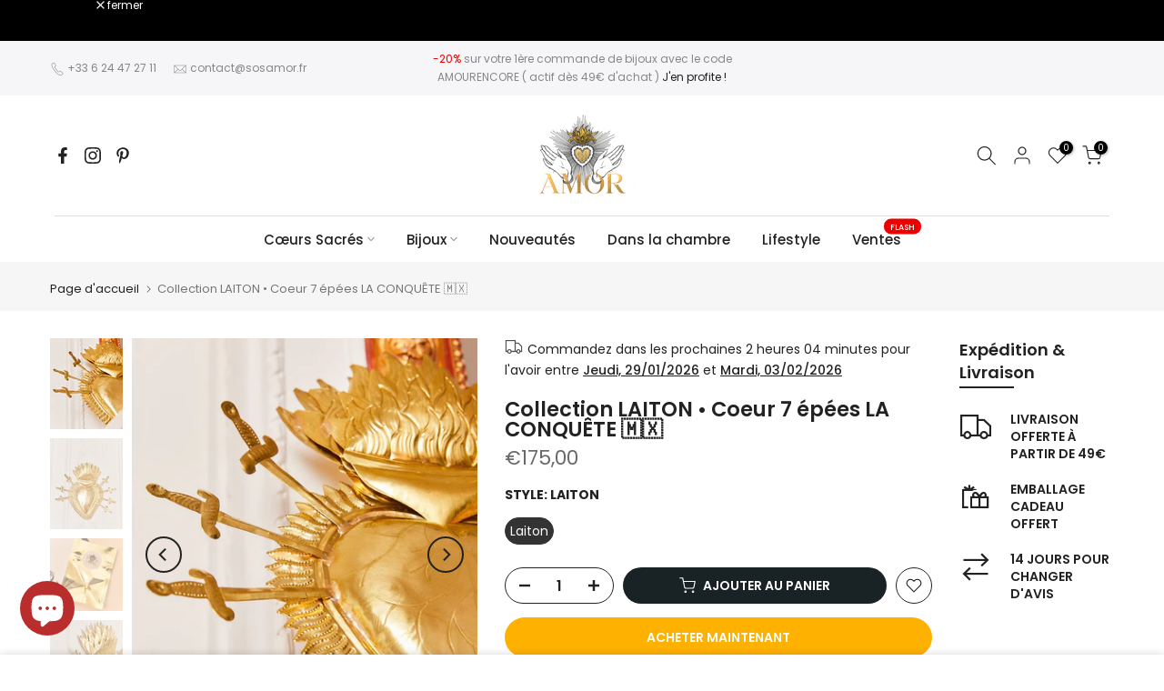

--- FILE ---
content_type: text/html; charset=utf-8
request_url: https://sosamor.fr/products/coeur-rayonnant-laiton?section_id=template--15967861244098__sidebar&variant=42144845299906
body_size: 1668
content:
<div id="shopify-section-template--15967861244098__sidebar" class="shopify-section t4s-section t4s-section-sidebar t4s_tp_ins t4s-dn t4s_tp_cd"><template class="t4s-d-none"> 
      [t4splitlz]<link rel="stylesheet" href="//sosamor.fr/cdn/shop/t/10/assets/t4s-widget.css?v=154464744514273845431673882881" media="all">
            <div class="t4s-sidebar-inner">
            <div class="t4s-row t4s-row-cols-1"><div id="t4s-sidebar-9ce9ded8-1cef-4e32-b98b-47364ffa328c" class="t4s-col-item t4s-widget t4s-sidebar-shipping"><h5 class="t4s-widget-title">Expédition & Livraison</h5><div class="t4s-row t4s-gx-0 t4s-gy-0 t4s-text-left t4s-space-item-inner"><div class="t4s-sidebar-shipping-icon t4s-col-item icon t4s-col-auto">
                                          <i class="las la-truck"></i>
                                      </div><div class="t4s-col-item t4s-col">
                                      <h4 class="t4s-sidebar-shipping-title">Livraison offerte à partir de 49€</h4>
                                      <p class="t4s-sidebar-shipping-desc"></p>
                                  </div>
                              </div><div class="t4s-row t4s-gx-0 t4s-gy-0 t4s-text-left t4s-space-item-inner"><div class="t4s-sidebar-shipping-icon t4s-col-item icon t4s-col-auto">
                                          <i class="las la-gifts"></i>
                                      </div><div class="t4s-col-item t4s-col">
                                      <h4 class="t4s-sidebar-shipping-title">Emballage cadeau Offert</h4>
                                      <p class="t4s-sidebar-shipping-desc"></p>
                                  </div>
                              </div><div class="t4s-row t4s-gx-0 t4s-gy-0 t4s-text-left t4s-space-item-inner"><div class="t4s-sidebar-shipping-icon t4s-col-item icon t4s-col-auto">
                                          <i class="las la-exchange-alt"></i>
                                      </div><div class="t4s-col-item t4s-col">
                                      <h4 class="t4s-sidebar-shipping-title">14 jours pour changer d'avis</h4>
                                      <p class="t4s-sidebar-shipping-desc"></p>
                                  </div>
                              </div></div><div id="t4s-sidebar-83340bb8-58d2-4148-89e2-a4c7a01cf792" class="t4s-col-item t4s-widget t4s-widget-instagram">
                        <h5 class="t4s-widget-title">Instagram</h5>
                        <div class="t4s-row t4s_ratio1_1 t4s_position_8 t4s_cover t4s-row-cols-2 t4s-row-cols-md-2 t4s-row-cols-lg-2 t4s-gx-6 t4s-gy-6" data-inst4s-options='{ "id":"28_blank","limit":8, "acc": "aW5zXzE5MDQxOTk0", "target":"_blank" }'><div class="t4s-loading--bg"></div></div>
                        <template class="t4s-icons-ins-svg"><svg class="t4s-svg-ins-image" xmlns="http://www.w3.org/2000/svg" viewBox="0 0 24 24" width="36" height="36" fill="none" stroke="currentColor" stroke-width="1.5" stroke-linecap="round" stroke-linejoin="round"><path d="M22,15.5,18.55,11a2,2,0,0,0-3.14,0L12,15.27a2,2,0,0,1-3,.18l-1.1-1.07a2,2,0,0,0-2.81,0L2,17.5V20a2,2,0,0,0,2,2H20a2,2,0,0,0,2-2Z"></path><rect x="2" y="2" width="20" height="20" rx="2"></rect><line x1="6.99" y1="7" x2="7" y2="7" stroke-linecap="round" stroke-width="2.5"></line></svg>[t4split]<svg class="t4s-svg-ins-video" xmlns="http://www.w3.org/2000/svg" viewBox="0 0 24 24" width="36" height="36" fill="none" stroke="currentColor" stroke-width="1.5" stroke-linecap="round" stroke-linejoin="round"><rect x="2" y="5" width="14" height="14" rx="2"></rect><path d="M16,10l4.55-2.28a1,1,0,0,1,1.45.9v6.76a1,1,0,0,1-1.45.9L16,14" stroke-linecap="round"></path></svg>[t4split]<svg class="t4s-svg-ins-album" xmlns="http://www.w3.org/2000/svg" viewBox="0 0 24 24" width="36" height="36" fill="none" stroke="currentColor" stroke-width="1.5" stroke-linecap="round" stroke-linejoin="round"><rect x="2" y="2" width="14" height="14" rx="2"></rect><path d="M20,22H10a2,2,0,0,1-2-2V16h6a2,2,0,0,0,2-2V8h4a2,2,0,0,1,2,2V20A2,2,0,0,1,20,22Z"></path></svg></template><style data-shopify>#t4s-sidebar-83340bb8-58d2-4148-89e2-a4c7a01cf792 .t4s-col-ins a{border-radius:0%}</style></div><div id="t4s-sidebar-d052c355-583b-4ee8-99e4-dae90fb6f3cd" class="t4s-col-item t4s-widget t4s-sidebar-content-page"><h5 class="t4s-widget-title">À Propos</h5>Boutique d'amour(s) et de rituel. Des collections uniques et éphémères. Chaque commande est soigneusement préparée à la main à Paris!</div></div>
            </div>[t4splitlz]
        <link rel="stylesheet" href="//sosamor.fr/cdn/shop/t/10/assets/drawer.min.css?v=147361461027664110731673882875" media="all">
        <div id="drawer-template--15967861244098__sidebar" class="t4s-drawer t4s-drawer__left" aria-hidden="true">
          <div class="t4s-drawer__header"><span>Barre latérale</span><button class="t4s-drawer__close" data-drawer-close aria-label="Fermer la barre latérale"><svg class="t4s-iconsvg-close" role="presentation" viewBox="0 0 16 14"><path d="M15 0L1 14m14 0L1 0" stroke="currentColor" fill="none" fill-rule="evenodd"></path></svg></button></div>
          <div class="t4s-drawer__content">
              <div class="t4s-drawer__main">[t4splitlz2]</div>
              <div class="t4s-drawer__footer"></div>
          </div>
        </div>
      [t4splitlz]
      </template><button data-sidebar-id='template--15967861244098__sidebar' data-sidebar-false data-drawer-options='{ "id":"#drawer-template--15967861244098__sidebar" }' class="t4s-btn-sidebar"><span class="t4s-btn-sidebar-icon"><svg viewBox="0 0 24 24" width="22" height="22" stroke="currentColor" stroke-width="1.5" fill="none" stroke-linecap="round" stroke-linejoin="round" class="css-i6dzq1"><rect x="3" y="3" width="18" height="18" rx="2" ry="2"></rect><line x1="9" y1="3" x2="9" y2="21"></line></svg></span> <span class="t4s-btn-sidebar-text">Ouvrir la barre latérale</span></button>
<style>
   button.t4s-btn-sidebar {
       position: fixed;
       top: 50%;
       z-index: 100;
       background-color: var(--t4s-light-color);
       color:  var(--t4s-dark-color);
       box-shadow: 0 0 3px rgb(0 0 0 / 15%);
       transition: all .6s cubic-bezier(.19,1,.22,1);
       display: flex;
       align-items: center;
       flex-direction: row;
       flex-wrap: nowrap;
       overflow: hidden;
       min-width: 50px;
       height: 50px;
       padding: 0;
   }
   .t4s-btn-sidebar .t4s-btn-sidebar-icon {
       width: 50px;
       height: 50px;
       display: inline-flex;
       justify-content: center;
       align-items: center;
   }
   .t4s-btn-sidebar .t4s-btn-sidebar-text {
       padding: 0;
       max-width: 0;
       white-space: nowrap;
       overflow: hidden;
       text-overflow: ellipsis;
       font-weight: 500;
       will-change: padding, max-width;
       transition: padding 0.4s cubic-bezier(.175,.885,.32,1.15),max-width 0.4s cubic-bezier(.175,.885,.32,1.15);
   }
   .t4s-btn-sidebar:hover .t4s-btn-sidebar-text {
       padding-right: 25px;
       max-width: 280px;
   }
   .t4s-sidebar-inner .t4s-widget:not(:last-child){margin-bottom: 50px; }
    #drawer-template--15967861244098__sidebar .t4s-drawer__main{overflow-x: hidden;padding:20px;}
   @media screen and (min-width: 1025px) {
      .t4s-sidebar { display: block }
      button.t4s-btn-sidebar,.t4s-section-sidebar{display: none;}.t4s-main-area {flex: 0 0 auto;width: 83.33333333%; }.t4s-sidebar {flex: 0 0 auto;width: 16.66666667%; }}
   .t4s-section-sidebar ~ .t4s-section-main .t4s-main-area{order: 10}
   .t4s-section-sidebar ~ .t4s-section-main .t4s-sidebar{order: 1}
   </style></div>

--- FILE ---
content_type: text/css
request_url: https://sosamor.fr/cdn/shop/t/10/assets/colors.css?v=56842551943547750471674040410
body_size: -515
content:
/*! Code css #t4s_custom_color */ .t4s_lb_menu_hot{ background-color: #ff3e11;color: #ffffff }.bg_color_or {--t4s-bg-color: #d3aa00;}.bg_color_or.lazyloadt4sed{background-image: url('/cdn/shop/files/IMG-20230113-WA0015.jpg?crop=center&height=100&v=1673626973&width=100')}.bg_color_or-rose {--t4s-bg-color: #e79973;}.bg_color_or-rose.lazyloadt4sed{background-image: url('/cdn/shop/files/IMG-20230113-WA0019.jpg?crop=center&height=100&v=1673627070&width=100')}.bg_color_argent {--t4s-bg-color: #d3d3d3;}.bg_color_argent.lazyloadt4sed{background-image: url('/cdn/shop/files/IMG-20230113-WA0016.jpg?crop=center&height=100&v=1673627000&width=100')}.bg_color_rouge {--t4s-bg-color: rgba(0,0,0,0);}.bg_color_rouge.lazyloadt4sed{background-image: url('/cdn/shop/files/IMG-20230113-WA0017.jpg?crop=center&height=100&v=1673627022&width=100')}.bg_color_or-vieilli {--t4s-bg-color: #ab911d;}.bg_color_or-vieilli.lazyloadt4sed{background-image: url('/cdn/shop/files/IMG-20230113-WA0018.jpg?crop=center&height=100&v=1673627058&width=100')}.bg_color_black,.bg_color_noir {--t4s-bg-color: #000000;}.bg_color_dore.lazyloadt4sed{background-image: url('/cdn/shop/files/dore.jpg?crop=center&height=100&v=1673529861&width=100')}.bg_color_bordeaux {--t4s-bg-color: #6d071a;}.bg_color_metal-colore.lazyloadt4sed{background-image: url('/cdn/shop/files/IMG-20230113-WA0014.jpg?crop=center&height=100&v=1673626901&width=100')}.bg_color_nacre.lazyloadt4sed{background-image: url('/cdn/shop/files/nacre.jpg?crop=center&height=100&v=1673530733&width=100')}.bg_color_avec-miroir.lazyloadt4sed{background-image: url('/cdn/shop/files/IMG-20230113-WA0013.jpg?crop=center&height=100&v=1673626955&width=100')}.bg_color_rose {--t4s-bg-color: #ffa7da;}